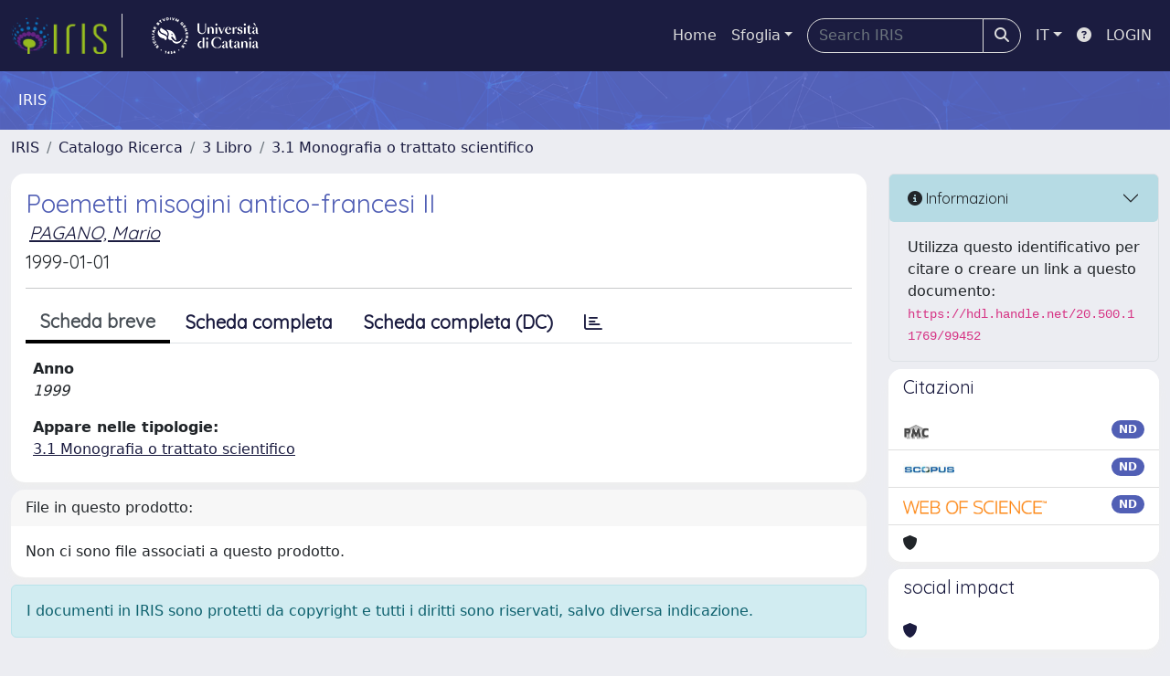

--- FILE ---
content_type: text/css
request_url: https://www.iris.unict.it/sr/local.css
body_size: 42
content:
.banner {
	margin: 20px 20px 20px 180px;
}